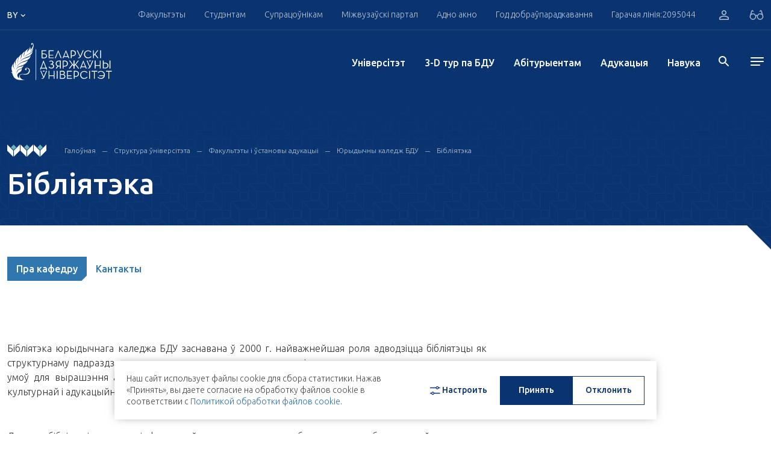

--- FILE ---
content_type: text/html; charset=UTF-8
request_url: https://bsu.by/by/structure/faculties/kafedry/biblioteka-yr-d?bxajaxid=units&activeTab=about
body_size: 2245
content:
{"key":"about","navRight":null,"rightData":null,"calendar":null,"data":{"type":"facultiespage","data":{"head":"","photobox":[],"text":"<p style=\"text-align: justify;\">\r\n\t \u0411\u0456\u0431\u043b\u0456\u044f\u0442\u044d\u043a\u0430 \u044e\u0440\u044b\u0434\u044b\u0447\u043d\u0430\u0433\u0430 \u043a\u0430\u043b\u0435\u0434\u0436\u0430 \u0411\u0414\u0423 \u0437\u0430\u0441\u043d\u0430\u0432\u0430\u043d\u0430 \u045e 2000 \u0433. \u043d\u0430\u0439\u0432\u0430\u0436\u043d\u0435\u0439\u0448\u0430\u044f \u0440\u043e\u043b\u044f \u0430\u0434\u0432\u043e\u0434\u0437\u0456\u0446\u0446\u0430 \u0431\u0456\u0431\u043b\u0456\u044f\u0442\u044d\u0446\u044b \u044f\u043a \u0441\u0442\u0440\u0443\u043a\u0442\u0443\u0440\u043d\u0430\u043c\u0443 \u043f\u0430\u0434\u0440\u0430\u0437\u0434\u0437\u044f\u043b\u0435\u043d\u043d\u044e \u044e\u0440\u044b\u0434\u044b\u0447\u043d\u0430\u0433\u0430 \u043a\u0430\u043b\u0435\u0434\u0436\u0430, \u044f\u043a\u043e\u0435 \u0437\u0430\u043a\u043b\u0456\u043a\u0430\u043d\u0430 \u0441\u043f\u0440\u044b\u044f\u0446\u044c \u0441\u0442\u0432\u0430\u0440\u044d\u043d\u043d\u044e \u0430\u043f\u0442\u044b\u043c\u0430\u043b\u044c\u043d\u044b\u0445 \u0443\u043c\u043e\u045e \u0434\u043b\u044f \u0432\u044b\u0440\u0430\u0448\u044d\u043d\u043d\u044f \u0430\u0434\u0443\u043a\u0430\u0446\u044b\u0439\u043d\u044b\u0445 \u0456 \u0432\u044b\u0445\u0430\u0432\u0430\u045e\u0447\u044b\u0445 \u0437\u0430\u0434\u0430\u0447 \u043a\u0430\u043b\u0435\u0434\u0436\u0430 \u0448\u043b\u044f\u0445\u0430\u043c \u0440\u044d\u0430\u043b\u0456\u0437\u0430\u0446\u044b\u0456 \u0456\u043d\u0444\u0430\u0440\u043c\u0430\u0446\u044b\u0439\u043d\u0430\u0439, \u043a\u0443\u043b\u044c\u0442\u0443\u0440\u043d\u0430\u0439 \u0456 \u0430\u0434\u0443\u043a\u0430\u0446\u044b\u0439\u043d\u0430\u0439 \u0444\u0443\u043d\u043a\u0446\u044b\u0439.\r\n<\/p>\r\n<p>\r\n <br>\r\n<\/p>\r\n<p>\r\n\t \u0414\u0430 \u0437\u0430\u0434\u0430\u0447 \u0431\u0456\u0431\u043b\u0456\u044f\u0442\u044d\u043a\u0456 \u0430\u0434\u043d\u043e\u0441\u044f\u0446\u0446\u0430 \u0456\u043d\u0444\u0430\u0440\u043c\u0430\u0446\u044b\u0439\u043d\u0430-\u0434\u0430\u043a\u0443\u043c\u0435\u043d\u0442\u0430\u043b\u044c\u043d\u0430\u0435 \u0437\u0430\u0431\u0435\u0441\u043f\u044f\u0447\u044d\u043d\u043d\u0435 \u0432\u0443\u0447\u044d\u0431\u043d\u0430-\u0432\u044b\u0445\u0430\u0432\u0430\u045e\u0447\u0430\u0433\u0430 \u043f\u0440\u0430\u0446\u044d\u0441\u0443; \u0444\u0430\u0440\u043c\u0456\u0440\u0430\u0432\u0430\u043d\u043d\u0435 \u0456\u043d\u0444\u0430\u0440\u043c\u0430\u0446\u044b\u0439\u043d\u0430\u0439 \u043a\u0443\u043b\u044c\u0442\u0443\u0440\u044b \u043d\u0430\u0432\u0443\u0447\u044d\u043d\u0446\u0430\u045e, \u0443\u043a\u043b\u044e\u0447\u0430\u044e\u0447\u044b \u043a\u0443\u043b\u044c\u0442\u0443\u0440\u0443 \u0447\u044b\u0442\u0430\u043d\u043d\u044f, \u043f\u043e\u0448\u0443\u043a\u0443 \u0456 \u043f\u0435\u0440\u0430\u043f\u0440\u0430\u0446\u043e\u045e\u043a\u0456 \u0456\u043d\u0444\u0430\u0440\u043c\u0430\u0446\u044b\u0456.\r\n<\/p>\r\n<p>\r\n <br>\r\n<\/p>\r\n<p>\r\n\t \u0421\u0451\u043d\u043d\u044f \u0431\u0456\u0431\u043b\u0456\u044f\u0442\u044d\u043a\u0430 \u043f\u0430\u0441\u043f\u044f\u0445\u043e\u0432\u0430 \u043f\u0440\u0430\u0446\u0443\u0435 \u043d\u0430\u0434 \u0440\u044d\u0430\u043b\u0456\u0437\u0430\u0446\u044b\u044f\u0439 \u043f\u043b\u0430\u043d\u0430 \u043f\u0430 \u0430\u045e\u0442\u0430\u043c\u0430\u0442\u044b\u0437\u0430\u0446\u044b\u0456 \u0456 \u0456\u043d\u0444\u0430\u0440\u043c\u0430\u0442\u044b\u0437\u0430\u0446\u044b\u0456 \u0431\u0456\u0431\u043b\u0456\u044f\u0442\u044d\u0447\u043d\u0430-\u0431\u0456\u0431\u043b\u0456\u044f\u0433\u0440\u0430\u0444\u0456\u0447\u043d\u044b\u0445 \u043f\u0440\u0430\u0446\u044d\u0441\u0430\u045e, \u0441\u0442\u0432\u0430\u0440\u044d\u043d\u043d\u0456 \u044d\u043b\u0435\u043a\u0442\u0440\u043e\u043d\u043d\u0430\u0439 \u0431\u0456\u0431\u043b\u0456\u044f\u0442\u044d\u043a\u0456. \u0427\u044b\u0442\u0430\u043b\u044c\u043d\u0430\u044f \u0437\u0430\u043b\u0430 \u0431\u0456\u0431\u043b\u0456\u044f\u0442\u044d\u043a\u0456 \u043c\u0430\u0435 2 \u043a\u0430\u043c\u043f\u0443\u0442\u0430\u0440\u0430, \u043f\u0430\u0434\u043b\u0443\u0447\u0430\u043d\u044b\u0445 \u0434\u0430 \u043b\u0430\u043a\u0430\u043b\u044c\u043d\u0430\u0439 \u0441\u0435\u0442\u043a\u0456, \u043f\u043b\u0430\u043d\u0443\u0435\u0446\u0446\u0430 \u043f\u0430\u0434\u043b\u0443\u0447\u044d\u043d\u043d\u0435 \u0434\u0430 \u0441\u0435\u0442\u043a\u0456 Internet.\r\n<\/p>\r\n<p>\r\n <br>\r\n<\/p>\r\n<p>\r\n\t \u0423 \u0434\u0430\u0432\u0435\u0434\u0430\u0447\u043d\u0430-\u0431\u0456\u0431\u043b\u0456\u044f\u0433\u0440\u0430\u0444\u0456\u0447\u043d\u044b \u0430\u043f\u0430\u0440\u0430\u0442 \u0431\u0456\u0431\u043b\u0456\u044f\u0442\u044d\u043a\u0456 \u0430\u0440\u0433\u0430\u043d\u0456\u0447\u043d\u0430 \u045e\u0432\u0430\u0439\u0448\u043e\u045e \u044d\u043b\u0435\u043a\u0442\u0440\u043e\u043d\u043d\u044b \u043a\u0430\u0442\u0430\u043b\u043e\u0433 \u043a\u043d\u0456\u0433 \u0456 \u0430\u0440\u0442\u044b\u043a\u0443\u043b\u0430\u045e \u0437 \u043f\u0435\u0440\u044b\u044f\u0434\u044b\u0447\u043d\u044b\u0445 \u0432\u044b\u0434\u0430\u043d\u043d\u044f\u045e, \u0441\u0442\u0432\u043e\u0440\u0430\u043d\u044b \u043d\u0430 \u0430\u0441\u043d\u043e\u0432\u0435 \u0441\u0442\u0430\u043d\u0434\u0430\u0440\u0442\u043d\u0430\u0439 \u0431\u0430\u0437\u044b \u0434\u0430\u0434\u0437\u0435\u043d\u044b\u0445 \"ALIS\".\r\n<\/p>\r\n<p>\r\n <br>\r\n<\/p>\r\n<p>\r\n\t \u0410\u0441\u0430\u0431\u043b\u0456\u0432\u0443\u044e \u0430\u043a\u0442\u0443\u0430\u043b\u044c\u043d\u0430\u0441\u0446\u044c \u0432\u0430 \u045e\u043c\u043e\u0432\u0430\u0445 \u0456\u043d\u0444\u0430\u0440\u043c\u0430\u0442\u044b\u0437\u0430\u0446\u044b\u0456 \u0441\u0443\u0447\u0430\u0441\u043d\u0430\u0433\u0430 \u0433\u0440\u0430\u043c\u0430\u0434\u0441\u0442\u0432\u0430 \u043d\u0430\u0431\u044b\u0432\u0430\u0435 \u0444\u0430\u0440\u043c\u0456\u0440\u0430\u0432\u0430\u043d\u043d\u0435 \u0456\u043d\u0444\u0430\u0440\u043c\u0430\u0446\u044b\u0439\u043d\u0430\u0439 \u043a\u0443\u043b\u044c\u0442\u0443\u0440\u044b \u0430\u0441\u043e\u0431\u044b, \u0443\u0437\u0440\u043e\u0432\u0435\u043d\u044c \u044f\u043a\u043e\u0439, \u043f\u0435\u0440\u0448 \u0437\u0430 \u045e\u0441\u0451, \u0432\u044b\u0437\u043d\u0430\u0447\u0430\u044e\u0446\u044c \u0430\u0441\u043d\u043e\u045e\u043d\u044b\u044f \u0432\u0435\u0434\u044b \u0456 \u045e\u043c\u0435\u043d\u043d\u0456 \u045e \u0433\u0430\u043b\u0456\u043d\u0435 \u043f\u043e\u0448\u0443\u043a\u0443 \u0456 \u0430\u043f\u0440\u0430\u0446\u043e\u045e\u043a\u0456 \u0456\u043d\u0444\u0430\u0440\u043c\u0430\u0446\u044b\u0456, \u044f\u043a\u0456\u044f \u0437\u0430\u0431\u044f\u0441\u043f\u0435\u0447\u0432\u0430\u044e\u0446\u044c \u044d\u0444\u0435\u043a\u0442\u044b\u045e\u043d\u0443\u044e \u0456\u043d\u0444\u0430\u0440\u043c\u0430\u0446\u044b\u0439\u043d\u0443\u044e \u0434\u0437\u0435\u0439\u043d\u0430\u0441\u0446\u044c. \u0420\u043e\u043b\u044f \u0431\u0456\u0431\u043b\u0456\u044f\u0442\u044d\u043a\u0456 \u045e \u0444\u0430\u0440\u043c\u0456\u0440\u0430\u0432\u0430\u043d\u043d\u0456 \u0456\u043d\u0444\u0430\u0440\u043c\u0430\u0446\u044b\u0439\u043d\u0430\u0439 \u043a\u0443\u043b\u044c\u0442\u0443\u0440\u044b \u043d\u0430\u0432\u0443\u0447\u044d\u043d\u0446\u0430\u045e \u0437'\u044f\u045e\u043b\u044f\u0435\u0446\u0446\u0430 \u0432\u044f\u0434\u0443\u0447\u0430\u0439. \u0428\u0442\u043e\u0433\u043e\u0434 \u0441\u0443\u043f\u0440\u0430\u0446\u043e\u045e\u043d\u0456\u043a\u0430\u043c\u0456 \u0431\u0456\u0431\u043b\u0456\u044f\u0442\u044d\u043a\u0456 \u0447\u044b\u0442\u0430\u0435\u0446\u0446\u0430 \u043a\u0443\u0440\u0441 \u043f\u0430 \"\u0456\u043d\u0444\u0430\u0440\u043c\u0430\u0446\u044b\u0439\u043d\u0430\u0439 \u043a\u0443\u043b\u044c\u0442\u0443\u0440\u044b \u043a\u0430\u0440\u044b\u0441\u0442\u0430\u043b\u044c\u043d\u0456\u043a\u0430\". \u0421\u043f\u0435\u0446\u044b\u044f\u043b\u044c\u043d\u044b\u044f \u0432\u0435\u0434\u044b \u0456 \u045e\u043c\u0435\u043d\u043d\u0456, \u044f\u043a\u0456\u044f \u043d\u0430\u0431\u044b\u0432\u0430\u044e\u0446\u0446\u0430 \u045e \u0445\u043e\u0434\u0437\u0435 \u0437\u0430\u043d\u044f\u0442\u043a\u0430\u045e \u043d\u0430\u0432\u0443\u0447\u044d\u043d\u0446\u0430\u043c\u0456 \u043a\u0430\u043b\u0435\u0434\u0436\u0430 \u2013 \u0433\u044d\u0442\u0430 \u0440\u044d\u0430\u043b\u044c\u043d\u0430\u044f \u0434\u0430\u043f\u0430\u043c\u043e\u0433\u0430 \u045e \u0440\u043e\u0437\u043d\u044b\u0445 \u0441\u0444\u0435\u0440\u0430\u0445 \u043f\u0440\u0430\u043a\u0442\u044b\u0447\u043d\u0430\u0439 \u0434\u0437\u0435\u0439\u043d\u0430\u0441\u0446\u0456: \u0432\u0443\u0447\u044d\u0431\u043d\u0430\u0439, \u043d\u0430\u0432\u0443\u043a\u043e\u0432\u0430-\u0434\u0430\u0441\u043b\u0435\u0434\u0447\u0430\u0439, \u0441\u0430\u043c\u0430\u0430\u0434\u0443\u043a\u0430\u0446\u044b\u0439\u043d\u0430\u0439, \u0434\u043e\u0441\u0443\u0433\u043e\u0432\u043e\u0439 \u0456 \u0456\u043d\u0448.\r\n<\/p>\r\n<p>\r\n <br>\r\n<\/p>\r\n<p>\r\n\t \u0411\u0456\u0431\u043b\u0456\u044f\u0442\u044d\u043a\u0430 \u0440\u044d\u0433\u0443\u043b\u044f\u0440\u043d\u0430 \u0430\u0444\u0430\u0440\u043c\u043b\u044f\u0435 \u043a\u043d\u0456\u0436\u043d\u044b\u044f \u0432\u044b\u0441\u0442\u0430\u0432\u044b \u0434\u0430 \u043f\u0430\u043c\u044f\u0442\u043d\u044b\u0445 \u0456 \u0437\u043d\u0430\u043c\u044f\u043d\u0430\u043b\u044c\u043d\u044b\u0445 \u0434\u0430\u0442, \u0430 \u0442\u0430\u043a\u0441\u0430\u043c\u0430 \u0432\u044b\u0441\u0442\u0430\u0432\u044b \u043d\u043e\u0432\u044b\u0445 \u043f\u0430\u0441\u0442\u0443\u043f\u043b\u0435\u043d\u043d\u044f\u045e, \u044f\u043a\u0456\u044f \u0441\u0443\u043f\u0440\u0430\u0432\u0430\u0434\u0436\u0430\u044e\u0446\u0446\u0430 \u0456\u043d\u0444\u0430\u0440\u043c\u0430\u0446\u044b\u0439\u043d\u044b\u043c\u0456 \u0441\u043f\u0456\u0441\u0430\u043c\u0456 \u043b\u0456\u0442\u0430\u0440\u0430\u0442\u0443\u0440\u044b.\r\n<\/p>\r\n<p>\r\n <br>\r\n<\/p>\r\n<p>\r\n\t \u0422\u0430\u043a\u0456\u043c \u0447\u044b\u043d\u0430\u043c, \u0431\u0456\u0431\u043b\u0456\u044f\u0442\u044d\u043a\u0430, \u0437'\u044f\u045e\u043b\u044f\u0435\u0446\u0446\u0430 \u0441\u0430\u0441\u0442\u0430\u045e\u043d\u043e\u0439 \u0447\u0430\u0441\u0442\u043a\u0430\u0439 \u0432\u0443\u0447\u044d\u0431\u043d\u0430-\u0432\u044b\u0445\u0430\u0432\u0430\u045e\u0447\u0430\u0433\u0430 \u043f\u0440\u0430\u0446\u044d\u0441\u0443 \u0456 \u0430\u0434\u043d\u044b\u043c \u0437 \u0430\u0441\u043d\u043e\u045e\u043d\u044b\u0445 \u0437\u0432\u0435\u043d\u0430\u045e \u0430\u0434\u0437\u0456\u043d\u0430\u0433\u0430 \u0456\u043d\u0444\u0430\u0440\u043c\u0430\u0446\u044b\u0439\u043d\u0430\u0433\u0430 \u043f\u0440\u0430\u0441\u0442\u043e\u0440\u044b \u042e\u0440\u044b\u0434\u044b\u0447\u043d\u0430\u0433\u0430 \u043a\u0430\u043b\u0435\u0434\u0436\u0430 \u0411\u0414\u0423.\r\n<\/p>","profit":[]}}}

--- FILE ---
content_type: image/svg+xml
request_url: https://bsu.by/local/assets/images/icons/bsu-ru-logo.svg
body_size: 16506
content:
<?xml version="1.0" encoding="utf-8"?>
<!-- Generator: Adobe Illustrator 22.1.0, SVG Export Plug-In . SVG Version: 6.00 Build 0)  -->
<svg version="1.1" id="Layer_1" xmlns="http://www.w3.org/2000/svg" xmlns:xlink="http://www.w3.org/1999/xlink" x="0px" y="0px"
	 viewBox="0 0 283.5 84" style="enable-background:new 0 0 283.5 84;" xml:space="preserve">
<style type="text/css">
	.st0{fill-rule:evenodd;clip-rule:evenodd;fill:#FFFFFF;}
	.st1{fill:#FFFFFF;}
</style>
<g>
	<path class="st0" d="M35.6,75c-9.4,0.2-16.8,1.1-21.4-6.4c-2-3.9-1.5-8.1-4.8-6.8c1.1-1.2,2.1-1.5,3.1-0.9
		c-1.8-4-3.1-10.2,1.5-15.2c-2,5.9,0.5,4.4,2,10.5c0-5.2-5-6.9,2.5-17c-3,4.8,0.5,4.9-0.7,12.4c2.4-6.4-3-11.4,5.7-18.1
		c-1.6,3.1-0.9,8.3-2.1,12.1c3-7.4-1.1-10.6,8.4-17.8c-3.2,4.4-0.6,6-3.6,11c5.1-6.1,0-10.7,9.4-15.8c-4.4,4.9-1.3,6.6-4,10.4
		c4.4-3.8-0.9-9.3,10.7-15.6c-3.8,3.5-2.6,5.6-4.6,8.9c3.3-5.8,8-8.5,5.4-12.2c1.5,1,2.9,3.7,1.2,6c3.1-1.1,8.4-11.4,3.1-11.7
		c0.1,0,0.9,0.2,1.1,0.7c0.2,0.5,0.2,1,0.1,1.1c-0.2,0.4-0.5,0.7-0.9,0.8c-1.4,0.3-2-0.9-1.5-2c0.2-0.4,0.5-0.7,0.9-0.9
		c0.2-0.1,0.5-0.2,0.7-0.2c2,0,2.8,2,2.8,4.3c0,3.7-3,9.2-7.8,12.1c3.9-1.8,5.9-4.3,7.2-7.1c-0.8,9.9-11.8,9.3-16.2,16.1
		c4.3-5.2,14.3-6.5,14.8-11.3c0.4,5.8-5.9,9.9-10.5,11.3c-4.5,1.5-8.2,3.4-11.3,6.9l-1.5,1.6c3.9-3.3,6.6-5.8,11.9-7
		c3.7-0.9,6-1.6,7.9-4.9c-0.3,1.5-0.3,2.9-1.1,4.2c-4.9,8.1-18,4.8-23.9,16.8c1.9-2.4,3.2-4.3,5.7-6c4.2-2.9,10.4-3,14.4-6
		c-1.9,5.4-7.4,8.4-12.7,10c-4.6,1.6-6.9,1.7-8.3,7.6c3-8.4,9.1-3.7,13.6-8.9c-4,10.6-13,3.7-13.1,15.7c1.5-9.6,7.3-6.5,9.3-9.9
		c0.6,4.6-2.5,6.6-5.5,8.2c-4.8,3.9-1.7,8.6,1.3,9.7c-0.7-1.9-1.1-3.8,0.2-5.5c1.5-2,4.2-2.2,6.5-2.1c2.5,0.1,4.5,0.5,7-0.7
		c2-1,3-2.4,3.5-4.8c0.7-3.8-3.4-6.2-5.1-4c1,0.2,1.6,2.6-0.3,2.7c-1.1,0.1-1.7-0.9-1.5-2c0.5-1.9,2.7-2.5,4-2.3
		c1.5,0.2,3.1,0.9,3.9,2.3c1.2,2.2,1,4.6-0.3,6.8c-1.9,3.3-6.6,3.5-10.2,2.9C21.2,63,24.9,75,35.6,75L35.6,75z"/>
	<path class="st1" d="M133.9,34.1l-0.9,0.8c3,1.5,4.7-0.3,5.8-2.8l4.9-11.9H142l-4.4,11.3l-4.9-11.3h-1.5l5.5,12.7
		C136.3,33.7,135.7,34.6,133.9,34.1L133.9,34.1z"/>
	<path class="st1" d="M64.9,35.5c2.9,0,8.4,0.9,9.7-2.8c0.9-2.5-0.6-5.1-2.7-5.9c-2.1-0.8-5.1-0.4-5.6-0.4v-4.7l7.1,0v-1.5l-8.6,0
		L64.9,35.5L64.9,35.5z M66.4,33.9v-6.2c2.5,0,7-0.8,7,3.1C73.4,34.8,69,33.8,66.4,33.9L66.4,33.9z"/>
	<polygon class="st1" points="77.9,35.5 87,35.5 87,34 79.5,34 79.5,30.2 86.3,30.2 86.3,28.8 79.5,28.8 79.5,21.8 87,21.7 87,20.2 
		77.9,20.2 77.9,35.5 	"/>
	<path class="st1" d="M89,35.5h1.5c1.6-4.1,3.4-8.1,4.6-12.3c0-0.1,0.1-0.2,0.1-0.2c0,0.5,0.4,1.4,0.6,1.8c1.4,3.6,2.8,7.1,4.1,10.7
		h1.6l-6.2-15.3h-0.3L89,35.5L89,35.5z"/>
	<path class="st1" d="M129.2,23.6c-1.4-3.9-5.7-3.4-9-3.4v15.2h1.5v-4c1.1,0,2.5,0,3.3-0.1C128.5,30.7,130.5,27.1,129.2,23.6
		L129.2,23.6z M121.8,30v-8.4c3,0,6.2,0.2,6.2,4.2C128,29.8,124.8,30,121.8,30L121.8,30z"/>
	<path class="st1" d="M151.8,35.5c0.9,0,1.7-0.1,2.4-0.4c0.7-0.2,1.4-0.6,2-1.1c0.6-0.5,1.1-1,1.5-1.7l-1.2-0.9
		c-0.4,0.5-0.8,1-1.2,1.3c-0.5,0.4-1,0.7-1.6,0.9c-0.6,0.2-1.2,0.3-2,0.3c-0.9,0-1.6-0.2-2.4-0.5c-0.7-0.3-1.3-0.7-1.9-1.3
		c-0.5-0.6-0.9-1.2-1.2-2c-0.3-0.8-0.4-1.6-0.4-2.5s0.2-1.7,0.4-2.5c0.3-0.7,0.7-1.4,1.2-2c0.5-0.6,1.2-1,1.9-1.3
		c0.7-0.3,1.5-0.5,2.4-0.5c0.7,0,1.3,0.1,1.9,0.3c0.6,0.2,1.1,0.5,1.5,0.8c0.4,0.3,0.8,0.8,1.1,1.2l1.2-0.9c-0.6-1-1.4-1.7-2.4-2.2
		c-1-0.5-2.1-0.7-3.4-0.7c-0.8,0-1.6,0.1-2.4,0.4c-0.7,0.2-1.4,0.6-2.1,1c-0.6,0.4-1.2,1-1.6,1.6c-0.5,0.6-0.8,1.3-1.1,2.1
		c-0.2,0.8-0.4,1.6-0.4,2.5s0.1,1.7,0.4,2.5c0.2,0.8,0.6,1.5,1.1,2.1c0.5,0.6,1,1.2,1.6,1.6c0.6,0.4,1.3,0.8,2.1,1
		C150.2,35.3,151,35.5,151.8,35.5L151.8,35.5z"/>
	<polygon class="st1" points="177.5,28.9 177.5,20.2 176,20.2 176,35.5 177.5,35.5 177.5,31 179.3,28.8 184.2,35.5 186.1,35.5 
		180.2,27.6 185.5,20.2 183.8,20.2 177.5,28.9 	"/>
	<path class="st0" d="M207.3,20.1h4.3C210.9,22.1,208.4,22.2,207.3,20.1L207.3,20.1z"/>
	<path class="st1" d="M109.8,35.5c0.8,0,1.6-0.1,2.4-0.4c0.7-0.2,1.4-0.6,2-1c0.6-0.4,1.2-1,1.6-1.6c0.5-0.6,0.8-1.3,1.1-2.1
		c0.3-0.8,0.4-1.6,0.4-2.5c0-0.9-0.1-1.7-0.4-2.5c-0.2-0.8-0.6-1.5-1.1-2.1c-0.5-0.6-1-1.2-1.6-1.6c-0.6-0.5-1.3-0.8-2-1
		c-0.7-0.2-1.5-0.4-2.4-0.4c-0.8,0-1.6,0.1-2.3,0.4c-0.7,0.2-1.4,0.6-2,1c-0.6,0.4-1.2,1-1.6,1.6c-0.5,0.6-0.8,1.3-1.1,2.1
		c-0.3,0.8-0.4,1.6-0.4,2.5c0,0.9,0.1,1.7,0.4,2.5c0.2,0.8,0.6,1.5,1.1,2.1c0.5,0.6,1,1.2,1.6,1.6c0.6,0.5,1.3,0.8,2,1
		C108.2,35.4,108.9,35.5,109.8,35.5L109.8,35.5z M109.8,34.1c-0.8,0-1.6-0.2-2.3-0.5c-0.7-0.3-1.3-0.7-1.8-1.3
		c-0.5-0.6-0.9-1.2-1.2-2c-0.3-0.8-0.4-1.6-0.4-2.5c0-0.9,0.1-1.7,0.4-2.5c0.3-0.8,0.7-1.4,1.2-2c0.5-0.6,1.1-1,1.8-1.3
		c0.7-0.3,1.5-0.5,2.3-0.5c0.9,0,1.6,0.2,2.3,0.5c0.7,0.3,1.3,0.7,1.9,1.3c0.5,0.6,0.9,1.2,1.2,2c0.3,0.8,0.4,1.6,0.4,2.5
		c0,0.9-0.1,1.7-0.4,2.5c-0.3,0.8-0.7,1.4-1.2,2c-0.5,0.6-1.1,1-1.9,1.3C111.4,33.9,110.6,34.1,109.8,34.1L109.8,34.1z"/>
	<path class="st1" d="M189.2,35.5h-0.3V20.2h1.4v10.2c0,0.2,0,0.3,0,0.5c0,0.2,0,0.4,0,0.6c0,0.2,0,0.3,0,0.4c0,0.1,0,0.2,0,0.2
		c0,0,0-0.1,0.1-0.1c0.1-0.1,0.1-0.2,0.2-0.4c0.1-0.1,0.2-0.3,0.3-0.5c0.1-0.2,0.2-0.3,0.3-0.4l8.6-10.5h0.3v15.3h-1.4V25.2
		c0-0.2,0-0.3,0-0.5c0-0.2,0-0.4,0-0.6c0-0.2,0-0.3,0-0.4c0-0.1,0-0.2,0-0.2c0,0,0,0.1-0.1,0.1c-0.1,0.1-0.1,0.2-0.2,0.4
		c-0.1,0.1-0.2,0.3-0.3,0.5c-0.1,0.2-0.2,0.3-0.3,0.4L189.2,35.5L189.2,35.5z"/>
	<path class="st1" d="M167.2,35.5c0.9,0,1.7-0.1,2.4-0.4c0.7-0.2,1.4-0.6,2-1.1c0.6-0.5,1.1-1,1.6-1.7l-1.2-0.9
		c-0.4,0.5-0.8,1-1.2,1.3c-0.5,0.4-1,0.7-1.6,0.9c-0.6,0.2-1.3,0.3-2,0.3c-0.9,0-1.7-0.2-2.4-0.5c-0.7-0.3-1.3-0.7-1.9-1.3
		c-0.5-0.6-0.9-1.2-1.2-2c-0.3-0.8-0.4-1.6-0.4-2.5c0-0.9,0.2-1.7,0.4-2.5c0.3-0.8,0.7-1.4,1.2-2c0.5-0.6,1.2-1,1.9-1.3
		c0.7-0.3,1.5-0.5,2.4-0.5c0.7,0,1.3,0.1,1.9,0.3c0.6,0.2,1.1,0.5,1.6,0.8c0.4,0.3,0.8,0.8,1.2,1.2l1.2-0.9c-0.6-1-1.4-1.7-2.4-2.2
		c-1-0.5-2.1-0.7-3.4-0.7c-0.8,0-1.6,0.1-2.4,0.4c-0.8,0.2-1.4,0.6-2.1,1c-0.6,0.4-1.2,1-1.6,1.6c-0.5,0.6-0.8,1.3-1.1,2.1
		c-0.3,0.8-0.4,1.6-0.4,2.5c0,0.9,0.1,1.7,0.4,2.5c0.2,0.8,0.6,1.5,1.1,2.1c0.5,0.6,1,1.2,1.6,1.6c0.6,0.4,1.3,0.8,2.1,1
		C165.6,35.4,166.4,35.5,167.2,35.5L167.2,35.5z"/>
	<path class="st1" d="M204.3,35.5h-0.3V20.2h1.4v10.2c0,0.2,0,0.3,0,0.5c0,0.2,0,0.4,0,0.6c0,0.2,0,0.3,0,0.4c0,0.1,0,0.2,0,0.2
		c0,0,0-0.1,0.1-0.1c0.1-0.1,0.1-0.2,0.2-0.4c0.1-0.1,0.2-0.3,0.3-0.5c0.1-0.2,0.2-0.3,0.3-0.4l8.6-10.6h0.3v15.4h-1.4V25.2
		c0-0.2,0-0.3,0-0.5c0-0.2,0-0.4,0-0.6c0-0.2,0-0.3,0-0.4c0-0.1,0-0.2,0-0.2c0,0,0,0.1-0.1,0.1c-0.1,0.1-0.1,0.2-0.2,0.4
		c-0.1,0.1-0.2,0.3-0.3,0.5c-0.1,0.2-0.2,0.3-0.3,0.4L204.3,35.5L204.3,35.5z"/>
	<path class="st1" d="M67.6,71.7l-0.9,0.8c2.9,1.4,4.6-0.3,5.7-2.7l4.8-11.3h-1.6l-4.4,10.7l-4.8-10.7h-1.5l5.4,12.1
		C69.9,71.3,69.4,72.1,67.6,71.7L67.6,71.7z"/>
	<polygon class="st1" points="80,73 81.5,73 81.5,68.1 89.3,68.1 89.3,73 90.9,73 90.9,58.5 89.3,58.5 89.3,66.7 81.5,66.7 
		81.5,58.5 80,58.5 80,73 	"/>
	<path class="st1" d="M110,73h5.5c0.8,0,1.5-0.1,2-0.3c0.6-0.2,1.1-0.5,1.4-0.9c0.4-0.4,0.7-0.8,0.9-1.4c0.2-0.5,0.3-1.1,0.3-1.7
		c0-0.6-0.1-1.2-0.4-1.7c-0.2-0.5-0.6-1-1-1.3c-0.4-0.3-1-0.6-1.6-0.8c0.6-0.2,1.1-0.6,1.4-1.1c0.3-0.5,0.5-1.1,0.5-1.8
		c0-0.5-0.1-1-0.2-1.4c-0.2-0.4-0.4-0.8-0.7-1.1c-0.3-0.3-0.7-0.6-1.2-0.8c-0.5-0.2-1.1-0.3-1.8-0.3H110V73L110,73z M111.5,64.4
		v-4.6h3.3c0.6,0,1.1,0.1,1.5,0.3c0.4,0.2,0.6,0.5,0.8,0.8c0.2,0.3,0.3,0.7,0.3,1.2c0,0.4-0.1,0.8-0.2,1.2c-0.2,0.3-0.4,0.6-0.8,0.8
		c-0.3,0.2-0.8,0.3-1.4,0.3H111.5L111.5,64.4z M111.5,71.6v-5.9h3.7c0.7,0,1.4,0.1,1.8,0.4c0.5,0.3,0.8,0.6,1.1,1
		c0.2,0.4,0.3,1,0.3,1.5c0,0.6-0.1,1.1-0.3,1.5c-0.2,0.4-0.6,0.8-1,1c-0.5,0.3-1.1,0.4-1.8,0.4H111.5L111.5,71.6z"/>
	<polygon class="st1" points="122.9,73 132.1,73 132.1,71.6 124.5,71.6 124.5,68 131,68 131,66.7 124.5,66.7 124.5,59.8 131.8,59.8 
		131.8,58.5 122.9,58.5 122.9,73 	"/>
	<path class="st1" d="M135.3,73h1.5v-3.6h1.8c1,0,1.9-0.1,2.6-0.4c0.7-0.3,1.4-0.6,1.9-1.1c0.5-0.5,0.9-1.1,1.1-1.7
		c0.2-0.7,0.4-1.4,0.4-2.2c0-0.8-0.1-1.6-0.4-2.2c-0.2-0.7-0.6-1.3-1.1-1.7c-0.5-0.5-1.1-0.9-1.9-1.1c-0.7-0.3-1.6-0.4-2.6-0.4h-3.3
		V73L135.3,73z M136.8,68v-8.2h1.7c0.8,0,1.5,0.1,2.1,0.3c0.6,0.2,1,0.5,1.4,0.9c0.4,0.4,0.6,0.8,0.8,1.3c0.2,0.5,0.2,1.1,0.2,1.7
		s-0.1,1.2-0.2,1.7c-0.2,0.5-0.4,0.9-0.8,1.3c-0.4,0.4-0.8,0.7-1.4,0.8c-0.6,0.2-1.3,0.3-2.1,0.3H136.8L136.8,68z"/>
	<path class="st1" d="M154.3,73.1c0.9,0,1.7-0.1,2.4-0.3c0.7-0.2,1.4-0.6,2-1c0.6-0.4,1.1-1,1.5-1.6l-1.2-0.8
		c-0.3,0.5-0.8,0.9-1.2,1.3c-0.5,0.4-1,0.6-1.6,0.8c-0.6,0.2-1.2,0.3-2,0.3c-0.9,0-1.6-0.2-2.4-0.5c-0.7-0.3-1.3-0.7-1.9-1.2
		c-0.5-0.5-0.9-1.2-1.2-1.9c-0.3-0.7-0.4-1.5-0.4-2.4c0-0.9,0.2-1.6,0.4-2.4c0.3-0.7,0.7-1.4,1.2-1.9c0.5-0.5,1.1-0.9,1.9-1.2
		c0.7-0.3,1.5-0.5,2.4-0.5c0.7,0,1.3,0.1,1.9,0.3c0.6,0.2,1.1,0.4,1.5,0.8c0.4,0.3,0.8,0.7,1.1,1.2l1.2-0.8
		c-0.6-0.9-1.4-1.6-2.4-2.1c-1-0.5-2.1-0.7-3.4-0.7c-0.8,0-1.6,0.1-2.4,0.3c-0.7,0.2-1.4,0.6-2.1,1c-0.6,0.4-1.2,0.9-1.6,1.5
		c-0.5,0.6-0.8,1.3-1.1,2c-0.2,0.7-0.4,1.5-0.4,2.4c0,0.9,0.1,1.7,0.4,2.4c0.2,0.7,0.6,1.4,1.1,2c0.5,0.6,1,1.1,1.6,1.5
		c0.6,0.4,1.3,0.8,2.1,1C152.7,72.9,153.5,73.1,154.3,73.1L154.3,73.1z"/>
	<polygon class="st1" points="205.6,73 207.2,73 207.2,59.8 211.6,59.8 211.6,58.5 201.2,58.5 201.2,59.8 205.6,59.8 205.6,73 	"/>
	<polygon class="st1" points="181.5,73 183,73 183,59.8 187.4,59.8 187.4,58.5 177.1,58.5 177.1,59.8 181.5,59.8 181.5,73 	"/>
	<path class="st1" d="M105.8,58.5h0.3V73h-1.4v-9.8c0-0.2,0-0.3,0-0.5c0-0.2,0-0.4,0-0.5c0-0.2,0-0.3,0-0.4c0-0.1,0-0.2,0-0.2
		c0,0,0,0-0.1,0.1c-0.1,0.1-0.2,0.2-0.3,0.3c-0.1,0.1-0.2,0.3-0.3,0.4c-0.1,0.2-0.2,0.3-0.3,0.4L95,73h-0.3V58.5h1.5v9.8
		c0,0.2,0,0.3,0,0.5c0,0.2,0,0.4,0,0.5c0,0.2,0,0.3,0,0.4c0,0.1,0,0.2,0,0.2c0,0,0,0,0.1-0.1c0.1-0.1,0.2-0.2,0.3-0.3
		c0.1-0.1,0.2-0.3,0.3-0.4c0.1-0.2,0.2-0.3,0.3-0.4L105.8,58.5L105.8,58.5z"/>
	<polygon class="st1" points="190.1,73 199.3,73 199.3,71.7 191.7,71.7 191.7,68 198.2,68 198.2,66.7 191.7,66.7 191.7,59.8 
		199,59.8 199,58.5 190.1,58.5 190.1,73 	"/>
	<path class="st1" d="M174.1,58.5h0.3V73h-1.4v-9.8c0-0.2,0-0.3,0-0.5c0-0.2,0-0.4,0-0.5c0-0.2,0-0.3,0-0.4c0-0.1,0-0.2,0-0.2
		c0,0,0,0-0.1,0.1c-0.1,0.1-0.1,0.2-0.2,0.3c-0.1,0.1-0.2,0.3-0.3,0.4c-0.1,0.2-0.2,0.3-0.3,0.4L163.4,73h-0.3V58.5h1.4v9.8
		c0,0.2,0,0.3,0,0.5c0,0.2,0,0.4,0,0.5c0,0.2,0,0.3,0,0.4c0,0.1,0,0.2,0,0.2c0,0,0,0,0.1-0.1c0.1-0.1,0.1-0.2,0.2-0.3
		c0.1-0.1,0.2-0.3,0.3-0.4c0.1-0.2,0.2-0.3,0.3-0.4L174.1,58.5L174.1,58.5z"/>
	<path class="st1" d="M121.2,56.1H120v-3.4h1l4.9-12.8h0.4l5.2,12.8h1v3.4h-1.2V54h-10V56.1L121.2,56.1z M122.4,52.7h7.6l-3.9-9.9
		L122.4,52.7L122.4,52.7z"/>
	<path class="st1" d="M111,52.9l-0.9,0.8c3,1.4,4.7-0.3,5.8-2.6l4.9-11h-1.6l-4.4,10.4L109.8,40h-1.5l5.5,11.7
		C113.4,52.5,112.8,53.3,111,52.9L111,52.9z"/>
	<path class="st1" d="M134.9,54.1h1.4l0.9-2.3h6.9l0.9,2.3h1.5L140.7,40h-0.2L134.9,54.1L134.9,54.1z M137.7,50.5l2.4-6.2
		c0.1-0.2,0.1-0.3,0.2-0.5c0.1-0.2,0.1-0.4,0.2-0.5c0-0.2,0.1-0.3,0.1-0.4c0-0.1,0-0.2,0-0.2c0,0,0,0.1,0,0.2c0,0.1,0.1,0.2,0.1,0.4
		c0.1,0.2,0.1,0.4,0.2,0.5c0.1,0.2,0.1,0.4,0.2,0.5l2.4,6.2H137.7L137.7,50.5z"/>
	<path class="st1" d="M250.5,44.4c0.7,0.3,1.4,0.6,1.9,1.1c0.5,0.4,0.9,1,1.1,1.5c0.3,0.6,0.4,1.2,0.4,1.9c0,0.8-0.1,1.5-0.4,2.1
		c-0.3,0.6-0.7,1.2-1.3,1.6c-0.6,0.5-1.3,0.8-2.1,1.1c-0.8,0.3-1.8,0.4-2.9,0.4h-3.6V40h1.7v3.7h1.9c0.3,0,0.6,0,0.9,0
		c0.3,0,0.6,0.1,0.8,0.1C249.6,44,250.1,44.2,250.5,44.4L250.5,44.4z M245.3,45.1v7.7h1.8c0.9,0,1.7-0.1,2.3-0.3
		c0.6-0.2,1.2-0.5,1.6-0.8c0.4-0.3,0.7-0.8,0.9-1.2c0.2-0.5,0.3-1,0.3-1.5c0-0.6-0.1-1.1-0.3-1.5c-0.2-0.5-0.5-0.9-0.9-1.2
		c-0.4-0.3-0.9-0.6-1.6-0.8c-0.6-0.2-1.4-0.3-2.3-0.3H245.3L245.3,45.1z"/>
	<polygon class="st1" points="255.8,54.1 257.5,54.1 257.5,40 255.8,40 255.8,54.1 	"/>
	<path class="st1" d="M83.4,54.1c0.8,0,1.5-0.1,2.2-0.3c0.7-0.2,1.4-0.5,1.9-1c0.6-0.4,1.1-0.9,1.5-1.5c0.4-0.6,0.8-1.2,1-1.9
		c0.2-0.7,0.4-1.5,0.4-2.3c0-0.8-0.1-1.6-0.4-2.3c-0.2-0.7-0.6-1.4-1-1.9c-0.4-0.6-0.9-1.1-1.5-1.5c-0.6-0.4-1.2-0.7-1.9-1
		c-0.7-0.2-1.5-0.3-2.2-0.3c-0.8,0-1.5,0.1-2.2,0.3c-0.7,0.2-1.4,0.5-1.9,1c-0.6,0.4-1.1,0.9-1.5,1.5c-0.4,0.6-0.8,1.2-1,1.9
		c-0.2,0.7-0.4,1.5-0.4,2.3c0,0.8,0.1,1.6,0.4,2.3c0.2,0.7,0.6,1.4,1,1.9c0.4,0.6,0.9,1.1,1.5,1.5c0.6,0.4,1.2,0.7,1.9,1
		C81.8,54,82.6,54.1,83.4,54.1L83.4,54.1z M83.4,52.8c-0.8,0-1.5-0.1-2.2-0.4c-0.7-0.3-1.3-0.7-1.8-1.2c-0.5-0.5-0.9-1.1-1.2-1.8
		c-0.3-0.7-0.4-1.5-0.4-2.3c0-0.8,0.1-1.6,0.4-2.3c0.3-0.7,0.7-1.3,1.2-1.8c0.5-0.5,1.1-0.9,1.8-1.2c0.7-0.3,1.4-0.4,2.2-0.4
		c0.8,0,1.6,0.1,2.2,0.4c0.7,0.3,1.3,0.7,1.8,1.2c0.5,0.5,0.9,1.1,1.2,1.8c0.3,0.7,0.4,1.5,0.4,2.3c0,0.8-0.1,1.6-0.4,2.3
		c-0.3,0.7-0.7,1.3-1.2,1.8c-0.5,0.5-1.1,0.9-1.8,1.2C84.9,52.7,84.2,52.8,83.4,52.8L83.4,52.8z"/>
	<path class="st1" d="M100.9,54.1c0.9,0,1.7-0.1,2.4-0.3c0.7-0.2,1.4-0.5,2-1c0.6-0.4,1.1-0.9,1.5-1.5l-1.2-0.8
		c-0.3,0.5-0.8,0.9-1.2,1.2c-0.5,0.3-1,0.6-1.6,0.8c-0.6,0.2-1.2,0.3-1.9,0.3c-0.8,0-1.6-0.1-2.3-0.4c-0.7-0.3-1.3-0.7-1.8-1.2
		c-0.5-0.5-0.9-1.1-1.2-1.8c-0.3-0.7-0.4-1.5-0.4-2.3c0-0.8,0.1-1.6,0.4-2.3c0.3-0.7,0.7-1.3,1.2-1.8c0.5-0.5,1.1-0.9,1.8-1.2
		c0.7-0.3,1.5-0.4,2.3-0.4c0.7,0,1.3,0.1,1.9,0.3c0.6,0.2,1.1,0.4,1.5,0.7c0.4,0.3,0.8,0.7,1.1,1.1l1.2-0.8c-0.6-0.9-1.4-1.5-2.4-2
		c-1-0.4-2.1-0.7-3.4-0.7c-0.8,0-1.6,0.1-2.3,0.3c-0.7,0.2-1.4,0.5-2,1c-0.6,0.4-1.2,0.9-1.6,1.5c-0.5,0.6-0.8,1.2-1.1,1.9
		c-0.3,0.7-0.4,1.5-0.4,2.3c0,0.8,0.1,1.6,0.4,2.3c0.2,0.7,0.6,1.4,1.1,1.9c0.4,0.6,1,1.1,1.6,1.5c0.6,0.4,1.3,0.7,2,1
		C99.3,54,100.1,54.1,100.9,54.1L100.9,54.1z"/>
	<path class="st1" d="M149.2,54.1h1.5v-3.5h1.7c1,0,1.8-0.1,2.5-0.4c0.7-0.3,1.3-0.6,1.8-1.1c0.5-0.5,0.9-1,1.1-1.7
		c0.2-0.6,0.4-1.4,0.4-2.1c0-0.8-0.1-1.5-0.4-2.2c-0.2-0.6-0.6-1.2-1.1-1.7c-0.5-0.5-1.1-0.8-1.8-1.1c-0.7-0.3-1.6-0.4-2.5-0.4h-3.2
		V54.1L149.2,54.1z M150.7,49.3v-8h1.6c0.8,0,1.5,0.1,2,0.3c0.6,0.2,1,0.5,1.3,0.8c0.3,0.4,0.6,0.8,0.8,1.3c0.2,0.5,0.2,1,0.2,1.6
		c0,0.6-0.1,1.1-0.2,1.6c-0.2,0.5-0.4,0.9-0.8,1.3c-0.3,0.4-0.8,0.6-1.3,0.8c-0.6,0.2-1.2,0.3-2,0.3H150.7L150.7,49.3z"/>
	<path class="st1" d="M168.1,54.1c0.9,0,1.7-0.1,2.4-0.3c0.7-0.2,1.4-0.5,2-1c0.6-0.4,1.1-0.9,1.5-1.5l-1.2-0.8
		c-0.3,0.5-0.8,0.9-1.2,1.2c-0.5,0.3-1,0.6-1.6,0.8c-0.6,0.2-1.2,0.3-1.9,0.3c-0.8,0-1.6-0.1-2.3-0.4c-0.7-0.3-1.3-0.7-1.8-1.2
		c-0.5-0.5-0.9-1.1-1.2-1.8c-0.3-0.7-0.4-1.5-0.4-2.3c0-0.8,0.1-1.6,0.4-2.3c0.3-0.7,0.7-1.3,1.2-1.8c0.5-0.5,1.1-0.9,1.8-1.2
		c0.7-0.3,1.5-0.4,2.3-0.4c0.7,0,1.3,0.1,1.9,0.3c0.6,0.2,1.1,0.4,1.5,0.7c0.4,0.3,0.8,0.7,1.1,1.1l1.2-0.8c-0.6-0.9-1.4-1.5-2.4-2
		c-1-0.4-2.1-0.7-3.4-0.7c-0.8,0-1.6,0.1-2.3,0.3c-0.7,0.2-1.4,0.5-2,0.9c-0.6,0.4-1.2,0.9-1.6,1.5c-0.5,0.6-0.8,1.2-1.1,1.9
		c-0.3,0.7-0.4,1.5-0.4,2.3c0,0.8,0.1,1.6,0.4,2.3c0.2,0.7,0.6,1.4,1.1,1.9c0.4,0.6,1,1.1,1.6,1.5c0.6,0.4,1.3,0.7,2,0.9
		C166.5,54,167.3,54.1,168.1,54.1L168.1,54.1z"/>
	<polygon class="st1" points="179.9,54.1 181.4,54.1 181.4,41.4 185.7,41.4 185.7,40 175.6,40 175.6,41.4 179.9,41.4 179.9,54.1 	
		"/>
	<path class="st1" d="M188.8,54.1h5.3c0.7,0,1.4-0.1,2-0.3c0.6-0.2,1-0.5,1.4-0.9c0.4-0.4,0.6-0.8,0.8-1.3c0.2-0.5,0.3-1,0.3-1.6
		c0-0.6-0.1-1.2-0.3-1.7c-0.2-0.5-0.6-0.9-1-1.3c-0.4-0.3-0.9-0.6-1.6-0.7c0.6-0.2,1.1-0.5,1.4-1c0.3-0.5,0.5-1.1,0.5-1.8
		c0-0.5-0.1-0.9-0.2-1.3c-0.2-0.4-0.4-0.8-0.7-1.1c-0.3-0.3-0.7-0.6-1.2-0.7c-0.5-0.2-1.1-0.3-1.7-0.3h-4.8V54.1L188.8,54.1z
		 M190.3,45.8v-4.4h3.2c0.6,0,1.1,0.1,1.4,0.3c0.4,0.2,0.6,0.4,0.8,0.8c0.2,0.3,0.2,0.7,0.2,1.1c0,0.4-0.1,0.8-0.2,1.1
		c-0.2,0.3-0.4,0.6-0.7,0.8c-0.3,0.2-0.8,0.3-1.3,0.3H190.3L190.3,45.8z M190.3,52.8v-5.7h3.6c0.7,0,1.3,0.1,1.8,0.4
		c0.5,0.2,0.8,0.6,1,1c0.2,0.4,0.3,0.9,0.3,1.5c0,0.5-0.1,1-0.3,1.5c-0.2,0.4-0.5,0.8-1,1c-0.4,0.2-1,0.4-1.7,0.4H190.3L190.3,52.8z
		"/>
	<polygon class="st1" points="201.7,54.1 210.8,54.1 210.8,52.8 203.2,52.8 203.2,49.3 209.7,49.3 209.7,48 203.2,48 203.2,41.4 
		210.5,41.4 210.5,40 201.7,40 201.7,54.1 	"/>
	<polygon class="st1" points="214,54.1 215.6,54.1 215.6,49.4 223.3,49.4 223.3,54.1 224.9,54.1 224.9,40 223.3,40 223.3,48 
		215.6,48 215.6,40 214,40 214,54.1 	"/>
	<polygon class="st1" points="228.8,54.1 230.4,54.1 230.4,49.4 238,49.4 238,54.1 239.6,54.1 239.6,40 238,40 238,48 230.4,48 
		230.4,40 228.8,40 228.8,54.1 	"/>
	<path class="st0" d="M264.5,40h4.2C268,41.8,265.5,42,264.5,40L264.5,40z"/>
	<path class="st1" d="M261.6,54.1h-0.2V40h1.4v9.5c0,0.2,0,0.3,0,0.5c0,0.2,0,0.3,0,0.5c0,0.2,0,0.3,0,0.4c0,0.1,0,0.2,0,0.2
		c0,0,0,0,0.1-0.1c0.1-0.1,0.1-0.2,0.2-0.3c0.1-0.1,0.2-0.3,0.3-0.4c0.1-0.1,0.2-0.3,0.3-0.4l8.3-9.8h0.2v14.1h-1.4v-9.4
		c0-0.2,0-0.3,0-0.5c0-0.2,0-0.3,0-0.5c0-0.2,0-0.3,0-0.4c0-0.1,0-0.2,0-0.2c0,0,0,0-0.1,0.1c-0.1,0.1-0.1,0.2-0.2,0.3
		c-0.1,0.1-0.2,0.3-0.3,0.4c-0.1,0.1-0.2,0.3-0.3,0.4L261.6,54.1L261.6,54.1z"/>
	<path class="st1" d="M64.9,54.1h1.5c0-4.2,0-8.5,0-12.7h7.3V40h-8.8V54.1L64.9,54.1z"/>
	<polygon class="st0" points="55.7,74.1 54.7,74.1 54.7,19.7 55.7,19.7 55.7,74.1 	"/>
</g>
</svg>


--- FILE ---
content_type: application/javascript
request_url: https://bsu.by/local/assets/build/chunk-5.7f6e4fbcb64bbfb73965.js
body_size: 4172
content:
(window.webpackJsonp=window.webpackJsonp||[]).push([[5],{425:function(t,a,e){var i=e(519);i.__esModule&&(i=i.default),"string"==typeof i&&(i=[[t.i,i,""]]),i.locals&&(t.exports=i.locals);(0,e(2).default)("07e7f599",i,!1,{})},426:function(t,a,e){var i=e(521);i.__esModule&&(i=i.default),"string"==typeof i&&(i=[[t.i,i,""]]),i.locals&&(t.exports=i.locals);(0,e(2).default)("819ac85a",i,!1,{})},427:function(t,a,e){var i=e(523);i.__esModule&&(i=i.default),"string"==typeof i&&(i=[[t.i,i,""]]),i.locals&&(t.exports=i.locals);(0,e(2).default)("04cc2e08",i,!1,{})},518:function(t,a,e){"use strict";e(425)},519:function(t,a,e){(t.exports=e(1)(!1)).push([t.i,".color-blue[data-v-79dc38dc]{color:#0a3470}.color-blue2[data-v-79dc38dc]{color:#3076af}#app .video-frame__wrap[data-v-79dc38dc]{max-width:888px;position:relative}#app .video-frame__img[data-v-79dc38dc]{display:block!important;width:100%}#app .video-frame__info[data-v-79dc38dc]{position:absolute;display:-webkit-box;display:-webkit-flex;display:-moz-box;display:-ms-flexbox;display:flex;-webkit-box-align:center;-webkit-align-items:center;-moz-box-align:center;-ms-flex-align:center;align-items:center;-webkit-box-pack:center;-webkit-justify-content:center;-moz-box-pack:center;-ms-flex-pack:center;justify-content:center}@media (min-width:992px){#app .video-frame__info[data-v-79dc38dc]{bottom:38px;left:38px}}@media (max-width:1199px){#app .video-frame__info[data-v-79dc38dc]{bottom:20px;left:20px}}#app .video-frame__title[data-v-79dc38dc]{color:#fff!important;font-family:Ubuntu,sans-serif;font-weight:500;margin-bottom:0;line-height:30px}@media (min-width:768px){#app .video-frame__title[data-v-79dc38dc]{font-size:22px}}@media (max-width:1199px){#app .video-frame__title[data-v-79dc38dc]{font-size:20px}}#app .video-frame__iframe[data-v-79dc38dc]{position:absolute;width:100%;height:100%;top:0;right:0;left:0;bottom:0}#app .video-frame__time[data-v-79dc38dc]{opacity:.8;color:#fff;font-family:'Fira Sans Condensed',sans-serif;font-size:12px;font-weight:500;letter-spacing:.6px;line-height:20px;margin-bottom:0}#app .video-frame ._btn-play[data-v-79dc38dc]{background-color:rgba(20,78,157,.7);border:2px solid #7bb8bf;-webkit-border-radius:50%;-moz-border-radius:50%;border-radius:50%;background-image:url(/local/assets/images/icons/play.svg);background-position:58% center;background-repeat:no-repeat;-webkit-transition:.4s;-o-transition:.4s;-moz-transition:.4s;transition:.4s;cursor:pointer}@media (min-width:992px){#app .video-frame ._btn-play[data-v-79dc38dc]{width:84px;height:84px;margin-right:28px;-webkit-background-size:25px 25px;-moz-background-size:25px;background-size:25px}}@media (max-width:1199px){#app .video-frame ._btn-play[data-v-79dc38dc]{margin-right:16px;width:60px;height:60px;-webkit-background-size:18px 18px;-moz-background-size:18px;background-size:18px}}#app .video-frame ._btn-play[data-v-79dc38dc]:hover{-webkit-transform:scale(1.1);-moz-transform:scale(1.1);-ms-transform:scale(1.1);-o-transform:scale(1.1);transform:scale(1.1)}",""])},520:function(t,a,e){"use strict";e(426)},521:function(t,a,e){(t.exports=e(1)(!1)).push([t.i,".color-blue[data-v-9acb993e]{color:#0a3470}.color-blue2[data-v-9acb993e]{color:#3076af}#app .photobox__wrap[data-v-9acb993e]{max-width:898px;display:-webkit-box;display:-webkit-flex;display:-moz-box;display:-ms-flexbox;display:flex;margin:0 -5px}@media (max-width:767px){#app .photobox__wrap[data-v-9acb993e]{-webkit-flex-wrap:wrap;-ms-flex-wrap:wrap;flex-wrap:wrap;margin-bottom:-10px}}#app .photobox__item[data-v-9acb993e]{padding:0 5px;cursor:pointer}@media (min-width:768px){#app .photobox__item[data-v-9acb993e]{width:16.66%;max-height:100px}}@media (max-width:767px){#app .photobox__item[data-v-9acb993e]{width:50%;margin-bottom:10px}}#app .photobox__img[data-v-9acb993e]{width:100%;height:100%}#app .photobox__count[data-v-9acb993e]{background-color:#f3f6fa;background-image:url(/local/assets/images/icons/all_photo_icon.svg);background-position:bottom right;color:#3076af;font-family:Ubuntu,sans-serif;font-size:16px;line-height:20px;text-align:right;display:-webkit-box;display:-webkit-flex;display:-moz-box;display:-ms-flexbox;display:flex;-webkit-box-align:center;-webkit-align-items:center;-moz-box-align:center;-ms-flex-align:center;align-items:center;-webkit-box-pack:center;-webkit-justify-content:center;-moz-box-pack:center;-ms-flex-pack:center;justify-content:center;height:100%;margin-bottom:0}",""])},522:function(t,a,e){"use strict";e(427)},523:function(t,a,e){(t.exports=e(1)(!1)).push([t.i,".color-blue{color:#0a3470}.color-blue2{color:#3076af}#app .faculties-page ._slide{min-height:350px}#app .faculties-page ._slide img{display:block;margin:0 auto;max-width:100%}@media (min-width:768px){#app .faculties-page__head{padding-bottom:32px}}@media (max-width:767px){#app .faculties-page__head{overflow-y:hidden;overflow-x:auto;padding-bottom:16px}}#app .faculties-page__head img{max-width:100%}#app .faculties-page h2,#app .faculties-page h3,#app .faculties-page h4,#app .faculties-page h5,#app .faculties-page h6{max-width:796px;color:#333;font-weight:300;font-family:Ubuntu,sans-serif}@media (min-width:768px){#app .faculties-page h2,#app .faculties-page h3,#app .faculties-page h4,#app .faculties-page h5,#app .faculties-page h6{margin-bottom:44px;line-height:34px;font-size:26px!important}}@media (max-width:767px){#app .faculties-page h2,#app .faculties-page h3,#app .faculties-page h4,#app .faculties-page h5,#app .faculties-page h6{font-size:22px!important;line-height:30px;margin-bottom:30px}}#app .faculties-page p{max-width:796px;color:#333;font-size:16px;font-weight:300;line-height:24px}#app .faculties-page ul li{font-family:Ubuntu,sans-serif;position:relative;padding-left:32px;margin-bottom:10px;color:#333;font-size:16px;font-weight:300;line-height:24px;-webkit-transition:.3s;-o-transition:.3s;-moz-transition:.3s;transition:.3s}#app .faculties-page ul li:after{content:'';display:block;position:absolute;top:11px;left:0;height:2px;width:18px;background-color:#0a3470}@media (min-width:768px){#app .faculties-page__profit{margin-top:37px}}#app .faculties-page__photobox{margin-top:10px}@media (min-width:768px){#app .faculties-page__media{margin-bottom:60px}}@media (max-width:767px){#app .faculties-page__media{padding-bottom:30px}}#app .faculties-page .content__text img{width:100%}#app .faculties-page .content__title{color:#333;font-weight:500;font-family:Ubuntu,sans-serif}@media (min-width:768px){#app .faculties-page .content__title{font-size:30px;padding-bottom:6px;line-height:50px}}@media (max-width:767px){#app .faculties-page .content__title{font-size:26px;line-height:33px}}#app .faculties-page .content__title:before{content:\"\";display:block;margin-bottom:14px;background:url(/local/assets/images/icons/small_logo_dark.svg);height:19px;width:21px;-webkit-background-size:21px 21px;-moz-background-size:21px;background-size:21px}@media (max-width:767px){#app .faculties-page .content__item{margin-bottom:80px}}@media (min-width:768px){#app .faculties-page .content__item{margin-bottom:50px}}#app .faculties-page .content__img{width:100%;display:block;max-width:888px}#app .faculties-page .content__slider{max-width:888px;position:relative}@media (max-width:767px){#app .faculties-page .content__slider .main-video_slider{position:static}}#app .faculties-page .profit__items{display:-webkit-box;display:-webkit-flex;display:-moz-box;display:-ms-flexbox;display:flex;-webkit-flex-wrap:wrap;-ms-flex-wrap:wrap;flex-wrap:wrap}#app .faculties-page .profit__item{width:50%;padding-right:16px}@media (min-width:768px){#app .faculties-page .profit__item{margin-bottom:78px}}@media (max-width:767px){#app .faculties-page .profit__item{margin-bottom:20px}}#app .faculties-page .profit__title{color:linear-gradient(0deg,#144e9d 0,#0a3470 100%);background:-webkit-gradient(linear,left bottom,left top,from(#144e9d),to(#0a3470));background:-webkit-linear-gradient(bottom,#144e9d 0,#0a3470 100%);background:-moz-linear-gradient(bottom,#144e9d 0,#0a3470 100%);background:-o-linear-gradient(bottom,#144e9d 0,#0a3470 100%);background:linear-gradient(0deg,#144e9d 0,#0a3470 100%);-webkit-background-clip:text;-webkit-text-fill-color:transparent;font-family:Merriweather,sans-serif;line-height:1.1;margin-bottom:10px}@media (min-width:768px){#app .faculties-page .profit__title{font-size:70px}}@media (max-width:767px){#app .faculties-page .profit__title{font-size:53px}}@media all and (-ms-high-contrast:none),(-ms-high-contrast:active){#app .faculties-page .profit__title{color:#0a3470;background:0 0}}#app .faculties-page .profit__descr{color:#7bb8bf;font-family:Merriweather,sans-serif}@media (min-width:768px){#app .faculties-page .profit__descr{font-size:22px;line-height:32px}}@media (max-width:767px){#app .faculties-page .profit__descr{font-size:17px;line-height:24px}}",""])},550:function(t,a,e){"use strict";e.r(a);var i=function(){var t=this,a=t._self._c;t._self._setupProxy;return a("div",{staticClass:"faculties-page"},[t.data.head?a("div",{staticClass:"faculties-page__head",domProps:{innerHTML:t._s(t.data.head)}}):t._e(),t._v(" "),null!=t.data.video||null!=t.data.photobox?a("div",{staticClass:"faculties-page__media"},[null!=t.data.video?a("div",{staticClass:"faculties-page__video"},[a("VideoFrame",{attrs:{data:t.data.video}})],1):t._e(),t._v(" "),null!=t.data.photobox?a("div",{staticClass:"faculties-page__photobox"},[a("PhotoGallery",{attrs:{data:t.data.photobox}})],1):t._e()]):t._e(),t._v(" "),t.data.text?a("div",{staticClass:"faculties-page__head",domProps:{innerHTML:t._s(t.data.text)}}):t._e(),t._v(" "),null!=t.data.profit?a("div",{staticClass:"faculties-page__profit"},[a("div",{staticClass:"profit"},[a("div",{staticClass:"profit__items"},t._l(t.data.profit,(function(e,i){return a("div",{key:i,staticClass:"profit__item"},[a("p",{staticClass:"profit__title"},[t._v(t._s(e.title))]),t._v(" "),a("p",{staticClass:"profit__descr"},[t._v(t._s(e.descr))])])})),0)])]):t._e(),t._v(" "),null!=t.data.content?a("div",{staticClass:"faculties-page__content content"},t._l(t.data.content,(function(e,i){return a("div",{key:i,staticClass:"data content__item"},[e.title?a("p",{staticClass:"data content__title",domProps:{textContent:t._s(e.title)}}):t._e(),t._v(" "),"text"===e.type?a("div",{staticClass:"content__text",domProps:{innerHTML:t._s(e.text)}}):t._e(),t._v(" "),"images"===e.type?a("img",{staticClass:"content__img",attrs:{src:e.src}}):t._e(),t._v(" "),"slider"===e.type?a("div",{staticClass:"content__slider"},[a("VideoMainSlider",{attrs:{data:e.slider}})],1):t._e()])})),0):t._e(),t._v(" "),t.imagesToSlider.length?[t._l(t.imagesToSlider,(function(e,i){return[a("swiper",{key:e[0],attrs:{options:t.swiperOption}},[t._l(e,(function(e){return a("swiper-slide",{key:e,staticClass:"_slide"},[t.innerWidth>700?[a("img",{staticClass:"swiper-lazy",attrs:{"data-src":e}}),t._v(" "),a("div",{staticClass:"swiper-lazy-preloader"})]:a("v-img",{attrs:{src:e,"lazy-src":e,height:350,contain:""}})],2)})),t._v(" "),t.innerWidth>700?a("div",{staticClass:"swiper-pagination",class:{"mobile-black":t.innerSizeWindow.width<1200},attrs:{slot:"pagination"},slot:"pagination"}):t._e()],2)]}))]:t._e()],2)};i._withStripped=!0;e(12);var o=e(7),p=function(){var t=this,a=t._self._c;t._self._setupProxy;return a("div",{staticClass:"video-frame"},[a("div",{staticClass:"video-frame__wrap"},[a("v-img",{staticClass:"video-frame__img",attrs:{src:t.data.img,"lazy-src":t.data.img}}),t._v(" "),a("transition",{attrs:{name:"fade",mode:"out-in"}},[!t.showFrame&&t.data.video?a("div",{staticClass:"video-frame__info"},[a("div",{staticClass:"_btn-play bvi-save-bg",on:{click:function(a){t.showFrame=!0}}}),t._v(" "),a("div",{staticClass:"video-frame__box"},[t.data.title?a("p",{staticClass:"video-frame__title",domProps:{textContent:t._s(t.data.title)}}):t._e(),t._v(" "),t.data.time?a("p",{staticClass:"video-frame__time",domProps:{textContent:t._s(t.data.time)}}):t._e()])]):t._e()]),t._v(" "),a("transition",{attrs:{name:"fade",mode:"out-in"}},[t.showFrame?a("iframe",{ref:"video",staticClass:"video-frame__iframe",attrs:{src:"".concat(t.data.video,"?autoplay=1"),frameborder:"0",id:"video_iframe",allow:"accelerometer; autoplay; encrypted-media; gyroscope; picture-in-picture",allowfullscreen:""}}):t._e()])],1)])};p._withStripped=!0;var s={name:"VideoFrame",props:{data:{type:Object,default:null}},data:function(){return{showFrame:!1}}},n=(e(518),e(0)),l=Object(n.a)(s,p,[],!1,null,"79dc38dc",null).exports,r=e(138),d=function(){var t=this,a=t._self._c;t._self._setupProxy;return a("div",{staticClass:"photobox"},[t.data&&t.data.item?a("div",{staticClass:"photobox__wrap"},[t._l(t.data.item.gallery,(function(e,i){return[i<=t.countShowItem?a("div",{key:i,staticClass:"photobox__item",on:{click:function(a){return a.preventDefault(),t.showPopup(i)}}},[a("v-img",{staticClass:"photobox__img",attrs:{src:e,"lazy-src":e}})],1):t._e()]})),t._v(" "),(t.innerSizeWindow.width<768?t.data.item.gallery.length>2:t.data.item.gallery.length>5)?a("div",{staticClass:"photobox__item",on:{click:function(a){return a.preventDefault(),t.showPopup(0)}}},[a("p",{staticClass:"photobox__count"},[t._v(t._s(t.data.item.gallery.length)+" "+t._s(t.data.text))])]):t._e()],2):t._e(),t._v(" "),t.dialog?a("v-dialog",{attrs:{width:"90%",height:"90%","content-class":"_dialog"},model:{value:t.dialog,callback:function(a){t.dialog=a},expression:"dialog"}},[a("div",{staticClass:"position--relative _video"},[a("button",{staticClass:"_close",on:{click:function(a){t.dialog=!1}}},[a("v-icon",{staticClass:"_icon--arrow",attrs:{size:"35",color:"#999999"},domProps:{textContent:t._s("close")}})],1),t._v(" "),t.dialog?a("PopUp",{attrs:{startSlide:t.slideKey,data:t.data.item}}):t._e()],1)]):t._e()],1)};d._withStripped=!0;var c=e(42),m=e(8),f={name:"PhotoGallery",vuetify:new(e.n(m).a),props:{data:{type:[Array,Object],default:null}},components:{PopUp:c.a},data:function(){return{showFrame:!1,dialog:!1,slideKey:0}},computed:{countShowItem:function(){return this.innerSizeWindow.width<768?this.data.item.gallery.length>=2?0:1:this.data.item.gallery.length>=6?4:5}},methods:{showPopup:function(t){this.slideKey=t,this.dialog=!this.dialog}}},_=(e(520),Object(n.a)(f,d,[],!1,null,"9acb993e",null).exports),u={name:"FacultiesPage",components:{swiper:o.swiper,swiperSlide:o.swiperSlide,VideoFrame:l,PhotoGallery:_,VideoMainSlider:r.a},data:function(){return{imagesToSlider:[],swiperOption:{speed:1111,loop:!0,autoHeight:!0,lazy:{loadPrevNext:!0},autoplay:{disableOnInteraction:!1,delay:5e3},pagination:{el:".swiper-pagination",clickable:!0}}}},props:{data:{type:Object,default:null}},mounted:function(){var t=this;document.querySelectorAll(".content__text img").forEach((function(t){t.removeAttribute("width"),t.removeAttribute("height")})),document.querySelectorAll(".faculties-page__head img").forEach((function(t){t.removeAttribute("width"),t.removeAttribute("height")})),document.querySelectorAll(".faculties-page__head .wrap—slider_images").forEach((function(a){var e=a.querySelectorAll("img");e.length&&t.imagesToSlider.push(Array.prototype.map.call(e,(function(t){return t.src}))),a.remove()}))}},g=(e(522),Object(n.a)(u,i,[],!1,null,null,null));a.default=g.exports}}]);